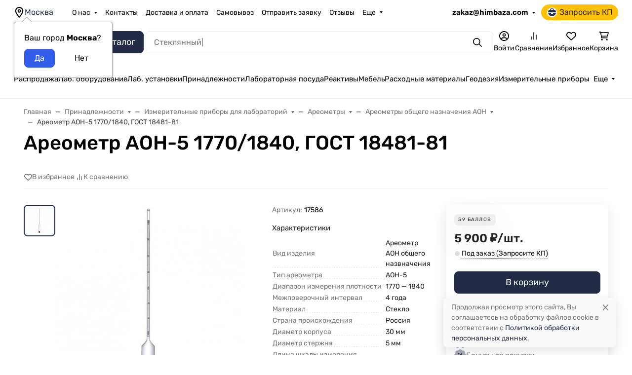

--- FILE ---
content_type: application/javascript
request_url: https://himbaza.com/wa-data/public/site/themes/hb/assets/js/configurator.js
body_size: 3797
content:
(function () {
  function ready(fn) {
    if (document.readyState === "loading") document.addEventListener("DOMContentLoaded", fn);
    else fn();
  }

  function normalizeHex(code) {
    if (code === null || code === undefined) return "";
    let s = String(code).trim();
    if (!s) return "";

    if (/^\d+$/.test(s)) {
      const n = parseInt(s, 10);
      if (!Number.isFinite(n)) return "";
      const h = n.toString(16).toUpperCase().padStart(6, "0").slice(-6);
      return "#" + h;
    }

    s = s.replace(/[^#0-9a-fA-F]/g, "");
    if (s[0] !== "#") s = "#" + s;

    if (/^#[0-9a-fA-F]{3}$/.test(s)) {
      s = "#" + s[1] + s[1] + s[2] + s[2] + s[3] + s[3];
    }

    if (/^#[0-9a-fA-F]{8}$/.test(s)) s = s.slice(0, 7);
    if (!/^#[0-9a-fA-F]{6}$/.test(s)) return "";
    return s.toUpperCase();
  }

  ready(function () {
    var container = document.getElementById("product-configurator-container");
    if (!container) return;

    var DATA = window.PRODUCT_CONFIGURATOR_DATA;
    if (!DATA || !DATA.features || !Object.keys(DATA.features).length) return;

    var state = {
      selections: {},
      features: DATA.features
    };

    function injectStyles() {
      if (document.getElementById("hb-cfg-styles")) return;
      var style = document.createElement("style");
      style.id = "hb-cfg-styles";
      style.textContent = `
  #hb-cfg{
    max-width: 1180px;
    font-family: -apple-system, BlinkMacSystemFont, "Segoe UI", Roboto, sans-serif;
    color: #1e293b;
  }

  /* ВАЖНО: общий box-sizing, чтобы ничего не “выпирало” */
  #hb-cfg, #hb-cfg * { box-sizing: border-box; }

  .hb-cfg__layout{
    display:flex;
    gap:16px;
    flex-wrap:wrap;

    padding:18px 18px 18px 0;
    border-radius:22px;
    border:1px solid #dbe6f2;
    background: linear-gradient(135deg,#f7fbff 0%, #f2f7ff 100%);
    box-shadow: 0 10px 25px rgba(2,8,23,.06);
  }

  .hb-cfg__main{
    padding-left: 18px;
    flex: 2;
    min-width: 320px;
  }

  .hb-cfg__side{
    flex: 1;
    min-width: 300px;
    max-width: 420px;

    background:#fff;
    padding:16px;
    border-radius:18px;
    border:1px solid #e2e8f0;
    box-shadow: 0 6px 18px rgba(2,8,23,.06);
    height: fit-content;
    position: sticky;
    top: 16px;
  }

  .hb-cfg__group{ margin-bottom: 16px; }
  .hb-cfg__group-title{
    font-size:12px;
    font-weight:800;
    color:#64748b;
    text-transform:uppercase;
    letter-spacing:.05em;
    margin-bottom:10px;
  }

  .hb-cfg__grid{
    display:grid;
    grid-template-columns: repeat(auto-fill, minmax(130px, 1fr));
    gap:8px;
  }

  .hb-cfg__option{
    background:#fff;
    border:1px solid #e2e8f0;
    padding:10px 10px;
    border-radius:14px;
    cursor:pointer;
    display:flex;
    align-items:center;
    justify-content:space-between;
    transition: all .15s ease;
  }
  .hb-cfg__option:hover{
    border-color:#cbd5e1;
    transform: translateY(-1px);
    box-shadow: 0 6px 14px rgba(2,8,23,.08);
  }
  .hb-cfg__option.is-active{
    border-color:#0ea5e9;
    background:#f0f9ff;
    box-shadow: 0 0 0 2px rgba(14,165,233,.18);
  }

  .hb-cfg__option-label{ font-size:13px; font-weight:700; }

  .hb-cfg__swatch{
    width:16px; height:16px;
    border-radius:50%;
    border:1px solid rgba(15,23,42,.18);
    box-shadow: inset 0 0 0 1px rgba(255,255,255,.45);
    flex-shrink:0;
  }

  .hb-cfg__side-title{ font-size:18px; font-weight:900; margin-bottom:10px; }

  .hb-cfg__row{
    display:flex;
    justify-content:space-between;
    padding:8px 0;
    border-bottom:1px dashed #cbd5e1;
    font-size:13px;
  }
  .hb-cfg__row:last-of-type{ border-bottom:none; }
  .hb-cfg__row-k{ color:#64748b; }
  .hb-cfg__row-v{ font-weight:900; text-align:right; }

  .hb-cfg__btn{
    width:100%;
    margin-top:14px;
    padding:14px 14px;
    background:#0ea5e9;
    color:#fff;
    border:none;
    border-radius:14px;
    font-weight:900;
    cursor:pointer;
    font-size:14px;
    transition: all .15s ease;
  }
  .hb-cfg__btn:disabled{ background:#cbd5e1; cursor:not-allowed; }
  .hb-cfg__btn:not(:disabled):hover{
    background:#0284c7;
    transform: translateY(-1px);
    box-shadow: 0 10px 18px rgba(14,165,233,.25);
  }
  
  #hb-cfg .hb-cfg__side{
  margin-left: auto;
  margin-right: auto;
}

  @media (max-width: 640px){
    #hb-cfg{ max-width: 100%; margin: 18px 0; }
  }

  /* ✅ ФИКС ДЛЯ УЗКИХ МОБИЛОК (как в твоём working style) */
  @media (max-width: 520px){
    #hb-cfg .hb-cfg__layout{
      padding:14px !important;
      overflow:hidden !important;
    }

    #hb-cfg .hb-cfg__main{
      padding-left:0 !important;
      min-width:0 !important;
      width:100% !important;
      flex: 1 1 100% !important;
    }

    #hb-cfg .hb-cfg__grid{
      grid-template-columns: 1fr !important;
    }

    #hb-cfg .hb-cfg__option{
      width:100% !important;
      max-width:100% !important;
    }

    #hb-cfg .hb-cfg__option-label{
      min-width:0 !important;
      white-space: normal !important;
      overflow-wrap: anywhere !important;
    }

    #hb-cfg .hb-cfg__side{
      position: static !important;
      width:100% !important;
      min-width:0 !important;
      max-width:none !important;
      flex: 1 1 100% !important;
    }
  }
`;

      document.head.appendChild(style);
    }

    // текст для комментария плагина 1-клик
    function getSummaryLines() {
      var lines = [];

      var productName = (DATA.product_name || "").trim();
      if (productName) lines.push("Товар: " + productName);

      var material = (DATA.material_rabochey_poverkhnosti || "").trim();
      if (material) lines.push("Материал столешницы: " + material);

      Object.keys(state.features).forEach(function (id) {
        var feature = state.features[id];
        var sel = state.selections[id];
        var label = (feature && feature.label) ? feature.label : id;
        lines.push(label + ": " + (sel ? sel.label : "—"));
      });

      return lines;
    }

    function getSummaryText() {
      return getSummaryLines().join("\n");
    }

    function setHiddenSummaryToProductForm(summary) {
      var form = document.querySelector(
        'form#cart-form, form.addtocart, form[data-role="product-cart"], form.js-addtocart, form#product-cart, form#product-form'
      );
      if (!form) return;

      var input = form.querySelector('input[name="hb_cfg_summary"]');
      if (!input) {
        input = document.createElement("input");
        input.type = "hidden";
        input.name = "hb_cfg_summary";
        form.appendChild(input);
      }
      input.value = summary;
    }

    function findOneClickButton() {
      return document.querySelector(
        '.buy1click-open-button,' +
        '.b-plugin-buy1click button,' +
        '.buy1click, .buy-one-click, .buyoneclick, .js-buy1click, .plugin-buy1click,' +
        'button[name="buy1click"], a[href*="buy1click"], [data-action*="buy1click"], [data-buy1click],' +
        'button[data-oneclick], a[data-oneclick], .oneclick, .js-oneclick'
      );
    }

    function fillOneClickModal(summary) {
      var tries = 0;
      var timer = setInterval(function () {
        tries++;

        var candidates = document.querySelectorAll(
          'textarea[name*="comment"], textarea[name*="message"], textarea[name*="text"], textarea,' +
          'input[name*="comment"], input[name*="message"]'
        );

        var field = null;
        for (var i = 0; i < candidates.length; i++) {
          var el = candidates[i];
          if (el && el.offsetParent !== null) { field = el; break; }
        }

        if (field) {
          field.value = summary;
          field.dispatchEvent(new Event("input", { bubbles: true }));
          field.dispatchEvent(new Event("change", { bubbles: true }));
          clearInterval(timer);
          return;
        }

        if (tries >= 30) clearInterval(timer);
      }, 100);
    }

    function triggerBuy1Click(summary) {
      setHiddenSummaryToProductForm(summary);

      var btn = findOneClickButton();
      if (!btn) {
        alert("Не найдена кнопка «Купить в 1 клик» на странице.\n\nТекст для заявки:\n\n" + summary);
        return;
      }

      btn.click();
      fillOneClickModal(summary);
    }

    function render() {
      var isReady = Object.keys(state.features).every(function (id) { return !!state.selections[id]; });
      var materialUi = (DATA.material_rabochey_poverkhnosti || "").trim();

      var groupsHtml = "";
      Object.keys(state.features).forEach(function (id) {
        var feature = state.features[id];
        var values = (feature && feature.values) ? feature.values : [];

        groupsHtml += `
          <div class="hb-cfg__group">
            <div class="hb-cfg__group-title">${feature.label || id}</div>
            <div class="hb-cfg__grid">
              ${values.map(function (val) {
                var hex = normalizeHex(val && val.hex);
                var label = (val && val.label) ? String(val.label) : "";
                var active = (state.selections[id] && state.selections[id].label === label) ? "is-active" : "";
                return `
                  <div class="hb-cfg__option ${active}" data-cfg="1" data-id="${id}" data-label="${label}" data-hex="${hex}">
                    <span class="hb-cfg__option-label">${label}</span>
                    <div class="hb-cfg__swatch" style="background:${hex || "#eee"}"></div>
                  </div>
                `;
              }).join("")}
            </div>
          </div>
        `;
      });

      var summaryRows = Object.keys(state.features).map(function (id) {
        var feature = state.features[id];
        return `
          <div class="hb-cfg__row">
            <span class="hb-cfg__row-k">${feature.label}:</span>
            <span class="hb-cfg__row-v">${(state.selections[id] && state.selections[id].label) || "—"}</span>
          </div>
        `;
      }).join("");

      // 1) название без жирного
      // 2) добавляем строку "Столешница: ..."
      var materialRow = materialUi
        ? `
          <div class="hb-cfg__row">
            <span class="hb-cfg__row-k">Столешница:</span>
            <span class="hb-cfg__row-v">${materialUi}</span>
          </div>
        `
        : "";

      container.innerHTML = `
        <div id="hb-cfg">
          <div class="hb-cfg__layout">
            <div class="hb-cfg__main">${groupsHtml}</div>

            <div class="hb-cfg__side">
              <div class="hb-cfg__side-title">Ваша модель</div>

              <div style="font-size:14px;font-weight:500;margin-bottom:10px;line-height:1.35;">
                ${DATA.product_name || ""}
              </div>

              ${materialRow}

              ${summaryRows}

              <button class="hb-cfg__btn" id="hb-cfg-open" ${isReady ? "" : "disabled"}>
                ${isReady ? "Оформить предзаказ" : "Выберите параметры"}
              </button>
            </div>
          </div>
        </div>
      `;

      container.querySelectorAll('[data-cfg="1"]').forEach(function (el) {
        el.addEventListener("click", function () {
          var id = el.getAttribute("data-id");
          var label = el.getAttribute("data-label");
          var hex = el.getAttribute("data-hex");
          if (!id || !label) return;
          state.selections[id] = { label: label, hex: hex || "" };
          render();
        });
      });

      var btn = document.getElementById("hb-cfg-open");
      if (btn) {
        btn.addEventListener("click", function () {
          if (btn.disabled) return;
          triggerBuy1Click(getSummaryText());
        });
      }
    }

    injectStyles();
    render();
  });
})();
